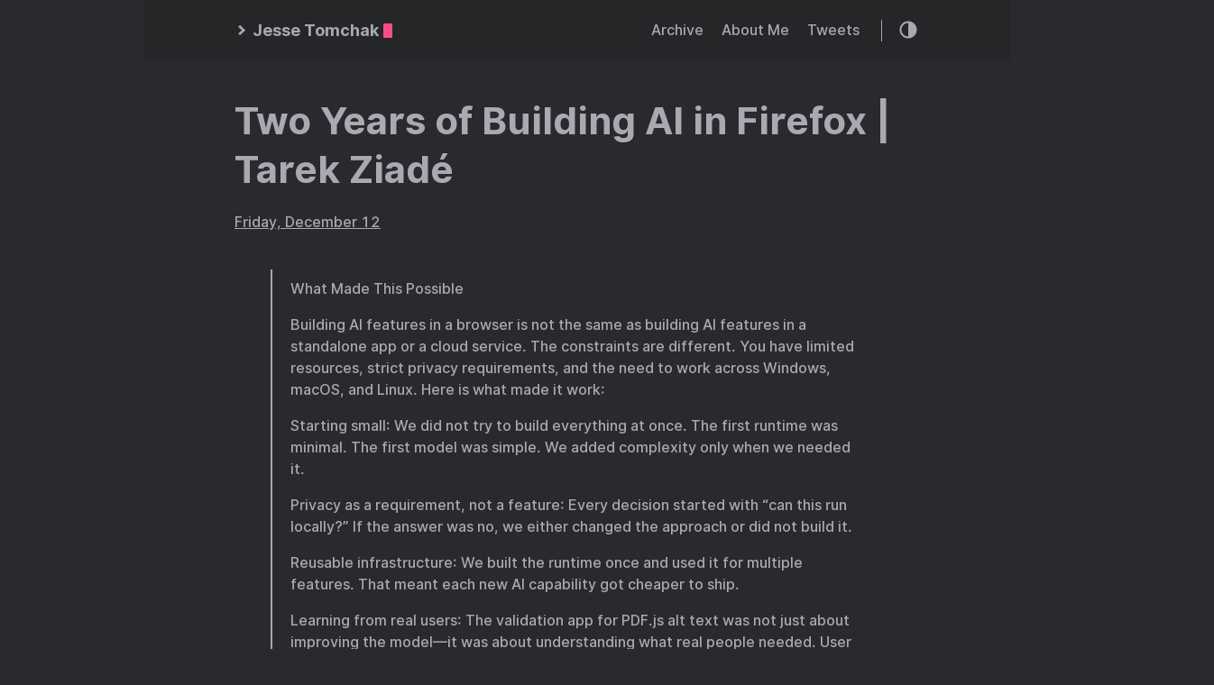

--- FILE ---
content_type: text/html; charset=utf-8
request_url: https://jessetomchak.com/categories/linked/
body_size: 35840
content:
<!DOCTYPE html>
<html lang="en">
<head>
  
    <title>
linked :: Jesse Tomchak</title>
  
  <meta http-equiv="content-type" content="text/html; charset=utf-8">
<meta name="viewport" content="width=device-width, initial-scale=1.0, maximum-scale=1">
<meta name="description" content=""/>
<meta name="keywords" content=""/>
<meta name="robots" content="noodp"/>
<link rel="canonical" href="https://jessetomchak.com/categories/linked/" />


<link rel="stylesheet" href="https://jessetomchak.com/assets/style.css">


<link rel="stylesheet" href="https://jessetomchak.com/style.css">
<link rel="stylesheet" type="text/css" href="/custom.css" />


<link rel="apple-touch-icon-precomposed" sizes="144x144" href="https://jessetomchak.com/img/apple-touch-icon-144-precomposed.png">
<link rel="shortcut icon" href="https://jessetomchak.com/img/favicon.png">


<meta name="twitter:card" content="summary" />
<meta name="twitter:title" content="linked :: Jesse Tomchak — " />
<meta name="twitter:description" content="" />
<meta name="twitter:site" content="https://jessetomchak.com/" />
<meta name="twitter:creator" content="" />
<meta name="twitter:image" content="">


<meta property="og:locale" content="en" />
<meta property="og:type" content="website" />
<meta property="og:title" content="linked :: Jesse Tomchak — ">
<meta property="og:description" content="" />
<meta property="og:url" content="https://jessetomchak.com/categories/linked/" />
<meta property="og:site_name" content="linked" />
<meta property="og:image" content="">
<meta property="og:image:width" content="2048">
<meta property="og:image:height" content="1024">



<link href="https://jessetomchak.com/categories/linked/feed.xml" rel="alternate" type="application/rss+xml" title="Jesse Tomchak" />
  <link href="https://jessetomchak.com/podcast.xml" rel="alternate" type="application/rss+xml" title="Podcast" />
  <link rel="alternate" type="application/json" title="Jesse Tomchak" href="https://jessetomchak.com/feed.json" />
  <link rel="EditURI" type="application/rsd+xml" href="https://jessetomchak.com/rsd.xml" />
<link rel="me" href="https://micro.blog/jtomchak" />

	<link rel="me" href="https://twitter.com/jtomchak" />


	<link rel="me" href="https://github.com/jtomchak" />


<link rel="authorization_endpoint" href="https://micro.blog/indieauth/auth" />
<link rel="token_endpoint" href="https://micro.blog/indieauth/token" />
<link rel="micropub" href="https://micro.blog/micropub" />
<link rel="microsub" href="https://micro.blog/microsub" />
<link rel="webmention" href="https://micro.blog/webmention" />
<link rel="subscribe" href="https://micro.blog/users/follow" />
<link rel="me" href="https://cogwheel.social/@jesse" />






	


	<meta property="og:title" content="linked" />


<meta property="og:description" content="Follow &lt;a href=&#34;https://micro.blog/jtomchak&#34;&gt;@jtomchak on Micro.blog&lt;/a&gt;." />
<meta property="og:type" content="article" />
<meta property="og:url" content="https://jessetomchak.com/categories/linked/" />








  
    <meta property="og:updated_time" content="2025-12-12T08:22:29-07:00"/>
  








</head>
<body class="dark-theme">
<div class="container">
  <header class="header">
  <span class="header__inner">
    <a href="https://jessetomchak.com/" class="logo" style="text-decoration: none;">
  
    <span class="logo__mark"><svg xmlns="http://www.w3.org/2000/svg" class="greater-icon" width="44" height="44" viewBox="0 0 44 44">
  <polyline fill="none" stroke="#000" stroke-width="2" points="15 8 29.729 22.382 15 35.367"/>
</svg>
</span>
    <span class="logo__text">Jesse Tomchak</span>
    <span class="logo__cursor"></span>
  
</a>

    <span class="header__right">
      
        <nav class="menu">
  <ul class="menu__inner menu__inner--desktop">
    
      
        
          <li><a href="/archive/">Archive</a></li>
        
      
        
          <li><a href="/about/">About Me</a></li>
        
      
        
          <li><a href="/tweets/">Tweets</a></li>
        
      
    
  </ul>

  <ul class="menu__inner menu__inner--mobile">
    
      
        <li><a href="/archive/">Archive</a></li>
      
    
      
        <li><a href="/about/">About Me</a></li>
      
    
      
        <li><a href="/tweets/">Tweets</a></li>
      
    
  </ul>
</nav>

        <span class="menu-trigger">
          <svg xmlns="http://www.w3.org/2000/svg" viewBox="0 0 24 24">
            <path d="M0 0h24v24H0z" fill="none"/>
            <path d="M3 18h18v-2H3v2zm0-5h18v-2H3v2zm0-7v2h18V6H3z"/>
          </svg>
        </span>
      
      <span class="theme-toggle">
        <svg class="theme-toggler" width="24" height="24" viewBox="0 0 48 48" fill="none" xmlns="http://www.w3.org/2000/svg">
  <path d="M22 41C32.4934 41 41 32.4934 41 22C41 11.5066 32.4934 3 22
  3C11.5066 3 3 11.5066 3 22C3 32.4934 11.5066 41 22 41ZM7 22C7
  13.7157 13.7157 7 22 7V37C13.7157 37 7 30.2843 7 22Z"/>
</svg>

      </span>
    </span>
  </span>
</header>


  <div class="content">
    
  <div class="posts">
    
    
    

    
    <div class="post on-list">
      <h1 class="post-title"><a href="https://jessetomchak.com/2025/12/12/two-years-of-building-ai.html"><a href="https://blog.ziade.org/2025/12/05/two-years-of-ai-at-mozilla/">Two Years of Building AI in Firefox | Tarek Ziadé</a></a></h1>
      
      <div class="post-meta">
        <span class="post-date">
          <a href="/2025/12/12/two-years-of-building-ai.html">Friday, December 12</a>
        </span>
        
        
      </div>

      

      

      <div class="post-content">
		<blockquote>
<p>What Made This Possible</p>
<p>Building AI features in a browser is not the same as building AI features in a standalone app or a cloud service. The constraints are different. You have limited resources, strict privacy requirements, and the need to work across Windows, macOS, and Linux. Here is what made it work:</p>
<p>Starting small: We did not try to build everything at once. The first runtime was minimal. The first model was simple. We added complexity only when we needed it.</p>
<p>Privacy as a requirement, not a feature: Every decision started with “can this run locally?” If the answer was no, we either changed the approach or did not build it.</p>
<p>Reusable infrastructure: We built the runtime once and used it for multiple features. That meant each new AI capability got cheaper to ship.</p>
<p>Learning from real users: The validation app for PDF.js alt text was not just about improving the model—it was about understanding what real people needed. User feedback drove every iteration.</p>
</blockquote>
        
      </div>
	  
    </div>
    
    <div class="post on-list">
      <h1 class="post-title"><a href="https://jessetomchak.com/2025/12/09/chattanoogas-municipal-fiber-network-has.html">[Chattanooga’s Municipal Fiber Network Has Delivered $5.3 Billion in Community Benefits, New Study Finds | Welcome to Community Networks](<a href="https://communitynets.org/content/chattanoogas-municipal-fiber-network-has-delivered-53-billion-community-benefi">https://communitynets.org/content/chattanoogas-municipal-fiber-network-has-delivered-53-billion-community-benefi</a></a></h1>
      
      <div class="post-meta">
        <span class="post-date">
          <a href="/2025/12/09/chattanoogas-municipal-fiber-network-has.html">Tuesday, December 9</a>
        </span>
        
        
      </div>

      

      

      <div class="post-content">
		<blockquote>
<p>The return on investment has been extraordinary: the network has delivered 6.4 times the value of its original $396 million investment, the study indicates.</p>
</blockquote>
<p>💥</p>
        
      </div>
	  
    </div>
    
    <div class="post on-list">
      <h1 class="post-title"><a href="https://jessetomchak.com/2025/10/29/050346.html"><a href="https://marvinh.dev/blog/building-from-first-principles/">Building From First Principles</a></a></h1>
      
      <div class="post-meta">
        <span class="post-date">
          <a href="/2025/10/29/050346.html">Tuesday, October 28</a>
        </span>
        
        
      </div>

      

      

      <div class="post-content">
		<blockquote>
<p>Their code pretty much reflects this philosophy: Plain, boring and concise with no fluff. You can easily read it top to bottom without needing to jump around to get the bigger picture. There is very little noise there. There is this pragmatic minimalism to it. You won&rsquo;t find layers of abstractions for abstraction&rsquo;s sake. The biggest &ldquo;debate&rdquo; - if you could even call it that - usually revolves around how to structure data or where to put side effects.</p>
</blockquote>
<p>Clarity is key indeed.</p>
        
      </div>
	  
    </div>
    
    <div class="post on-list">
      <h1 class="post-title"><a href="https://jessetomchak.com/2025/09/10/rsl-collectivehttpsrslcollectiveorg.html"><a href="https://rslcollective.org/">RSL Collective</a></a></h1>
      
      <div class="post-meta">
        <span class="post-date">
          <a href="/2025/09/10/rsl-collectivehttpsrslcollectiveorg.html">Wednesday, September 10</a>
        </span>
        
        
      </div>

      

      

      <div class="post-content">
		<blockquote>
<p>The nonprofit RSL Collective brings together millions of online publishers and creators to protect their rights and negotiate for fair compensation from AI companies.</p>
</blockquote>
<p>Definitely something to keep an eye on moving forward.</p>
        
      </div>
	  
    </div>
    
    <div class="post on-list">
      <h1 class="post-title"><a href="https://jessetomchak.com/2025/08/26/why-america-doesnt-build-enough.html"><a href="https://www.vox.com/politics/459236/housing-shortage-yimby-zoning-abundance-labor-tariffs">Why America doesn’t build enough housing | Vox</a></a></h1>
      
      <div class="post-meta">
        <span class="post-date">
          <a href="/2025/08/26/why-america-doesnt-build-enough.html">Tuesday, August 26</a>
        </span>
        
        
      </div>

      

      

      <div class="post-content">
		<blockquote>
<p>Zoning rules prohibit the construction of apartment buildings on roughly 75 percent of America’s residential land. Throughout much of this territory, land-use laws effectively require all single-family homes to be spacious (and thus, pricey to build or buy). Even in city centers, parking mandates often make multifamily housing financially or physically nonviable.</p>
</blockquote>
<p>Just nuts. No great mystery why there isn&rsquo;t enough housing. 🙄</p>
        
      </div>
	  
    </div>
    
    <div class="post on-list">
      <h1 class="post-title"><a href="https://jessetomchak.com/2025/08/22/213024.html"><a href="https://menial.co.uk/blog/2025/08/16/base-3.0-released/">Base 3.0 Released | Menial</a></a></h1>
      
      <div class="post-meta">
        <span class="post-date">
          <a href="/2025/08/22/213024.html">Friday, August 22</a>
        </span>
        
        
      </div>

      

      

      <div class="post-content">
		<blockquote>
<p>The app has had a major overhaul to all areas while keeping a familiar UI.
Base 3 is faster, more capable and even nicer to use.</p>
</blockquote>
<p>Very nice.</p>
        
      </div>
	  
    </div>
    
    <div class="post on-list">
      <h1 class="post-title"><a href="https://jessetomchak.com/2025/06/06/could-floating-solar-panels-on.html"><a href="https://arstechnica.com/science/2025/06/can-floating-solar-panels-on-a-reservoir-help-the-colorado-river/">Could floating solar panels on a reservoir help the Colorado River? - Ars Technica</a></a></h1>
      
      <div class="post-meta">
        <span class="post-date">
          <a href="/2025/06/06/could-floating-solar-panels-on.html">Friday, June 6</a>
        </span>
        
        
      </div>

      

      

      <div class="post-content">
		<blockquote>
<p>In September, GRIC is planning to break ground on another experimental effort to conserve water while generating electricity: floating solar. Between its canal canopies and the new project that would float photovoltaic panels on a reservoir it is building, GRIC hopes to one day power all of its canal and irrigation operations with solar electricity, transforming itself into one of the most innovative and closely watched water users in the West in the process.</p>
</blockquote>
<p>As someone in Arizona that spends a lot of time walking the canals, there&rsquo;s one that runs close to my house, a great place to walk the dog or for jogging, I think this is a great idea.</p>
        
      </div>
	  
    </div>
    
    <div class="post on-list">
      <h1 class="post-title"><a href="https://jessetomchak.com/2025/05/29/report-apple-will-jump-straight.html"><a href="https://arstechnica.com/gadgets/2025/05/report-apple-will-jump-straight-to-ios-26-in-shift-to-year-based-version-numbers/">Report: Apple will jump straight to “iOS 26” in shift to year-based version numbers - Ars Technica</a></a></h1>
      
      <div class="post-meta">
        <span class="post-date">
          <a href="/2025/05/29/report-apple-will-jump-straight.html">Thursday, May 29</a>
        </span>
        
        
      </div>

      

      

      <div class="post-content">
		<blockquote>
<p>There may never be an iOS 19 or a macOS 16, according to reporting from Bloomberg&rsquo;s Mark Gurman. At its Worldwide Developers Conference next month, Apple reportedly plans to shift toward version numbers based on years rather than the current numbering system. This is intended to unify the company&rsquo;s current maze of version numbers; instead of iOS 19, iPadOS 19, macOS 16, tvOS 19, watchOS 11, and visionOS 3, we&rsquo;ll get iOS, iPadOS, macOS, tvOS, watchOS, and visionOS 26.</p>
</blockquote>
<p>That&rsquo;s a nice quality of life update.</p>
        
      </div>
	  
    </div>
    
    <div class="post on-list">
      <h1 class="post-title"><a href="https://jessetomchak.com/2025/05/15/carplay-ultra-the-next-generation.html"><a href="https://www.apple.com/newsroom/2025/05/carplay-ultra-the-next-generation-of-carplay-begins-rolling-out-today/">CarPlay Ultra, the next generation of CarPlay, begins rolling out today - Apple</a></a></h1>
      
      <div class="post-meta">
        <span class="post-date">
          <a href="/2025/05/15/carplay-ultra-the-next-generation.html">Thursday, May 15</a>
        </span>
        
        
      </div>

      

      

      <div class="post-content">
		<blockquote>
<p>Starting today, CarPlay Ultra, the next generation of CarPlay, is available with new Aston Martin vehicle orders in the U.S. and Canada, and will be available for existing models that feature the brand’s next-generation infotainment system through a software update in the coming weeks</p>
</blockquote>
<p>Announced in 2022 initially, and now <em>finally</em> available.</p>
        
      </div>
	  
    </div>
    
    <div class="post on-list">
      <h1 class="post-title"><a href="https://jessetomchak.com/2025/05/13/pete-rose-shoeless-joe-jackson.html"><a href="https://www.espn.com/mlb/story/_/id/45115659/pete-rose-shoeless-joe-jackson-players-reinstated-mlb">Pete Rose, &lsquo;Shoeless&rsquo; Joe Jackson among players reinstated by MLB - ESPN</a></a></h1>
      
      <div class="post-meta">
        <span class="post-date">
          <a href="/2025/05/13/pete-rose-shoeless-joe-jackson.html">Tuesday, May 13</a>
        </span>
        
        
      </div>

      

      

      <div class="post-content">
		<blockquote>
<p>&ldquo;Therefore, I have concluded that permanent ineligibility ends upon the passing of the disciplined individual, and Mr. Rose will be removed from the permanently ineligible list.&rdquo;</p>
</blockquote>
<blockquote>
<p>Manfred&rsquo;s decision ends the ban that Rose accepted from then-commissioner A. Bartlett Giamatti in August 1989, following an MLB investigation that determined the 17-time All-Star had bet on games while managing the Cincinnati Reds.</p>
</blockquote>
<p>Wow. While I&rsquo;m not much of a baseball fan these days. The idea of ending Pete Rose and Joe &ldquo;shoeless&rdquo; Jackson is just nuts. I didn&rsquo;t think I&rsquo;d ever see the day.</p>
        
      </div>
	  
    </div>
    
    <div class="post on-list">
      <h1 class="post-title"><a href="https://jessetomchak.com/2025/05/08/apple-hundreds-of-millions-to.html"><a href="https://arstechnica.com/tech-policy/2025/05/apple-motion-says-external-payments-fundamentally-change-its-app-store/">Apple: “Hundreds of millions to billions” lost without App Store commissions - Ars Technica</a></a></h1>
      
      <div class="post-meta">
        <span class="post-date">
          <a href="/2025/05/08/apple-hundreds-of-millions-to.html">Thursday, May 8</a>
        </span>
        
        
      </div>

      

      

      <div class="post-content">
		<blockquote>
<p>&ldquo;The new rules profoundly undercut the integrated iOS ecosystem that this Court sustained as lawful and that is the foundation of user trust and confidence in the App Store,&rdquo; Apple&rsquo;s motion reads. Compliance with the order would cost &ldquo;hundreds of millions to billions&rdquo; of dollars, &ldquo;which Apple can never recoup,&rdquo; Apple argues.</p>
</blockquote>
<p>Hahahahahhahahahah. 😂 Apple playing the &ldquo;woe is me, we&rsquo;re losing so much money, we wouldn&rsquo;t be able to survive?!?&rdquo; card is, in itself, hilarious.</p>
        
      </div>
	  
    </div>
    
    <div class="post on-list">
      <h1 class="post-title"><a href="https://jessetomchak.com/2025/04/24/comcast-president-bemoans-broadband-customer.html"><a href="https://arstechnica.com/tech-policy/2025/04/after-losing-customers-comcast-admits-prices-are-too-confusing-and-unpredictable/">Comcast president bemoans broadband customer losses: “We are not winning” - Ars Technica</a></a></h1>
      
      <div class="post-meta">
        <span class="post-date">
          <a href="/2025/04/24/comcast-president-bemoans-broadband-customer.html">Thursday, April 24</a>
        </span>
        
        
      </div>

      

      

      <div class="post-content">
		<blockquote>
<p>Comcast executives apparently realized something that customers have known and complained about for years: The Internet provider&rsquo;s prices aren&rsquo;t transparent enough and rise too frequently.</p>
</blockquote>
<blockquote>
<p>This might not have mattered much to cable executives as long as the total number of subscribers met their targets. But after reporting a net loss of 183,000 residential broadband customers in Q1 2025, Comcast President Mike Cavanagh said the company isn&rsquo;t &ldquo;winning in the marketplace&rdquo; during an earnings call today. The Q1 2025 customer loss was over three times larger than the net loss in Q1 2024.</p>
</blockquote>
<p>Shocking. 🙄</p>
        
      </div>
	  
    </div>
    
    <div class="post on-list">
      <h1 class="post-title"><a href="https://jessetomchak.com/2025/04/16/man-who-built-isp-instead.html"><a href="https://arstechnica.com/tech-policy/2022/08/man-who-built-isp-instead-of-paying-comcast-50k-expands-to-hundreds-of-homes/">Man who built ISP instead of paying Comcast $50K expands to hundreds of homes - Ars Technica</a></a></h1>
      
      <div class="post-meta">
        <span class="post-date">
          <a href="/2025/04/16/man-who-built-isp-instead.html">Wednesday, April 16</a>
        </span>
        
        
      </div>

      

      

      <div class="post-content">
		<blockquote>
<p>Life has changed a bit for Mauch since he became an Internet provider. &ldquo;I&rsquo;m definitely a lot more well-known by all my neighbors&hellip; I&rsquo;m saved in people&rsquo;s cell phones as &lsquo;fiber cable guy,'&rdquo; he said. &ldquo;The world around me has gotten a lot smaller, I&rsquo;ve gotten to know a lot more people.&rdquo;</p>
</blockquote>
<p>I&rsquo;d be open to running a neighborhood network for cheap reliable fiber to the home.</p>
        
      </div>
	  
    </div>
    
    <div class="post on-list">
      <h1 class="post-title"><a href="https://jessetomchak.com/2025/04/14/nvidia-starts-producing-its-blackwell.html"><a href="https://www.theverge.com/news/648086/nvidia-blackwell-ai-tsmc-arizona-plant">Nvidia starts producing its Blackwell AI chip at TSMC’s Arizona plant | The Verge</a></a></h1>
      
      <div class="post-meta">
        <span class="post-date">
          <a href="/2025/04/14/nvidia-starts-producing-its-blackwell.html">Monday, April 14</a>
        </span>
        
        
      </div>

      

      

      <div class="post-content">
		<blockquote>
<p>TSMC, or Taiwan Semiconductor Manufacturing Co., is the world’s biggest chipmaker and announced a $100 billion investment in US chipmaking last month. It began producing chips using the 4nm process at its Arizona factory in January and has plans to make chips with the more efficient 2nm technology by the end of the decade.</p>
</blockquote>
<p>Well that&rsquo;s impressive that they are producing 4nm and not legacy nodes and planning 2nm in the years ahead.</p>
        
      </div>
	  
    </div>
    
    <div class="post on-list">
      <h1 class="post-title"><a href="https://jessetomchak.com/2025/04/14/ai-isnt-ready-to-replace.html"><a href="https://arstechnica.com/ai/2025/04/researchers-find-ai-is-pretty-bad-at-debugging-but-theyre-working-on-it/">AI isn’t ready to replace human coders for debugging, researchers say - Ars Technica</a></a></h1>
      
      <div class="post-meta">
        <span class="post-date">
          <a href="/2025/04/14/ai-isnt-ready-to-replace.html">Monday, April 14</a>
        </span>
        
        
      </div>

      

      

      <div class="post-content">
		<blockquote>
<p>&ldquo;We believe this is due to the scarcity of data representing sequential decision-making behavior (e.g., debugging traces) in the current LLM training corpus,&rdquo; the blog post says. &ldquo;However, the significant performance improvement&hellip; validates that this is a promising research direction.&rdquo;</p>
</blockquote>
<blockquote>
<p>This initial report is just the start of the efforts, the post claims.  The next step is to &ldquo;fine-tune an info-seeking model specialized in gathering the necessary information to resolve bugs.&rdquo; If the model is large, the best move to save inference costs may be to &ldquo;build a smaller info-seeking model that can provide relevant information to the larger one.&rdquo;</p>
</blockquote>
<p>Safe for now I guess. 😉</p>
        
      </div>
	  
    </div>
    
    <div class="post on-list">
      <h1 class="post-title"><a href="https://jessetomchak.com/2025/03/24/tim-dont-kill-my-vibe.html"><a href="https://irace.me/vibe">Tim, don’t kill my vibe · Bryan Irace</a></a></h1>
      
      <div class="post-meta">
        <span class="post-date">
          <a href="/2025/03/24/tim-dont-kill-my-vibe.html">Monday, March 24</a>
        </span>
        
        
      </div>

      

      

      <div class="post-content">
		<blockquote>
<p>Barring a sharp correction, Apple looks increasingly likely to miss out on a generation of developers conditioned to first reach for tools like Cursor, Replit, or v0—especially as Apple’s own AI tooling remains notably absent. This goes well beyond enabling new entrants to “vibe code”—experienced mobile developers who, despite history with Xcode and a predilection for building native apps, are begrudgingly swapping out their tools in acknowledgement of the inarguable productivity benefits.</p>
</blockquote>
<p>I would say the tipping point has passed Apple by. As an institution they are unable or unwilling to self correct. High profit margins and market pressures won&rsquo;t kick in until it&rsquo;s far too late. (See Intel&rsquo;s last decade of record profits before their recent collapse) The product of AI has come and passed Apple by. As a platform juggernaut they will use those platform and duopoly powers to hold tight and remain relevant.</p>
        
      </div>
	  
    </div>
    
    <div class="post on-list">
      <h1 class="post-title"><a href="https://jessetomchak.com/2025/02/21/apple-pulls-encryption-feature-from.html"><a href="https://www.theverge.com/news/617273/apple-removes-encryption-advanced-data-protection-adp-uk-spying-backdoor">Apple pulls encryption feature from UK over government spying demands | The Verge</a></a></h1>
      
      <div class="post-meta">
        <span class="post-date">
          <a href="/2025/02/21/apple-pulls-encryption-feature-from.html">Friday, February 21</a>
        </span>
        
        
      </div>

      

      

      <div class="post-content">
		<blockquote>
<p>Apple has stopped offering its end-to-end encrypted iCloud storage, Advanced Data Protection (ADP), to new users in the UK, and will require existing users to disable the feature at some point in the future. The move comes following reports earlier this month that UK security services requested Apple grant them backdoor access to worldwide users’ encrypted backups.</p>
</blockquote>
<p>What the shit?!?!?</p>
        
      </div>
	  
    </div>
    
    <div class="post on-list">
      <h1 class="post-title"><a href="https://jessetomchak.com/2025/02/18/systems-the-purpose-of-a.html"><a href="https://www.anildash.com/2024/05/29/systems-the-purpose-of-a-system/">Systems: The Purpose of a System is What It Does - Anil Dash</a></a></h1>
      
      <div class="post-meta">
        <span class="post-date">
          <a href="/2025/02/18/systems-the-purpose-of-a.html">Tuesday, February 18</a>
        </span>
        
        
      </div>

      

      

      <div class="post-content">
		<blockquote>
<p>The most effective and broadly-understand articulation of this idea is the phrase, “the purpose of a system is what it does”, often abbreviated as POSIWID. The term comes to us from the field of cybernetics, and the work of Stafford Beer, but this is one of those wonderful areas where you really don’t have to read a lot of theory or study a lot of the literature to immediately get value out of the concept. (Though if you have time, do dig into the decades of research here; you&rsquo;ll enjoy it!)</p>
</blockquote>
<p>The system isn&rsquo;t broken. It&rsquo;s working exactly as it was designed to. What to change to the system. Change its desired outcome, its incentives to be successful. That where the correction is needed.</p>
        
      </div>
	  
    </div>
    
    <div class="post on-list">
      <h1 class="post-title"><a href="https://jessetomchak.com/2025/02/18/our-lack-of-affordable-housing.html"><a href="https://www.vox.com/housing/399656/stuck-mobility-moving-progressives-nimby-affordable-housing-zoning-opportunity">Our lack of affordable housing is mucking up the American dream | Vox</a></a></h1>
      
      <div class="post-meta">
        <span class="post-date">
          <a href="/2025/02/18/our-lack-of-affordable-housing.html">Tuesday, February 18</a>
        </span>
        
        
      </div>

      

      

      <div class="post-content">
		<blockquote>
<p>What we have right now in America is a society that is increasingly marrying European levels of stasis to American levels of social welfare policy, and that is the worst of both worlds. We’re not helping people go where the opportunities are and we don’t help them where they’re living either. And that strikes me as dangerous and unsustainable and also inhumane. And so it’s a real choice that America faces at this moment to decide which of those two models it wants to pursue.</p>
</blockquote>
        
      </div>
	  
    </div>
    
    <div class="post on-list">
      <h1 class="post-title"><a href="https://jessetomchak.com/2025/02/12/common-factors-link-rise-in.html"><a href="https://arstechnica.com/cars/2025/02/common-factors-link-rise-in-pedestrian-deaths-fixing-them-will-be-tough/">Common factors link rise in pedestrian deaths—fixing them will be tough - Ars Technica</a></a></h1>
      
      <div class="post-meta">
        <span class="post-date">
          <a href="/2025/02/12/common-factors-link-rise-in.html">Wednesday, February 12</a>
        </span>
        
        
      </div>

      

      

      <div class="post-content">
		<blockquote>
<p>AAA&rsquo;s study also points out how difficult it will be to fix some of the contributors to this problem. In many places, the built environment needs to be changed, but it&rsquo;s expensive, and American society is just too accepting of traffic deaths to demand it happen. There are clashes between local and state governments—the latter often owns the arterial roads where these deaths are happening, leaving the cities powerless to take action themselves.</p>
</blockquote>
<p>It&rsquo;s a long slow path back from the car centric cities we&rsquo;ve built. The time to start is now.</p>
        
      </div>
	  
    </div>
    
    <div class="post on-list">
      <h1 class="post-title"><a href="https://jessetomchak.com/2025/02/08/once-again-the-only-way.html"><a href="https://www.macworld.com/article/2525708/the-app-store-era-must-end-apples-already-got-the-solution.html">Once again, the only way forward is the Mac | Macworld</a></a></h1>
      
      <div class="post-meta">
        <span class="post-date">
          <a href="/2025/02/08/once-again-the-only-way.html">Saturday, February 8</a>
        </span>
        
        
      </div>

      

      

      <div class="post-content">
		<blockquote>
<p>There’s absolutely nothing fundamental in the App Store concept that requires it to be the only pathway for software on the iPhone. But limiting things to the App Store gave Apple complete control of its new software platform, which in those early days was very much still under construction. I understand why Apple had that impulse, why it wanted to protect what it was building, and why it didn’t want the iPhone to be defined by software in any way that Apple didn’t agree with.</p>
</blockquote>
<blockquote>
<p>But over time, the inevitable happened: Apple used the exclusivity of the App Store and its total control over the platform to extract money through rent-seeking and to bar businesses from admitting that the web existed outside their apps. Perhaps worst of all, the App Store’s exclusivity allowed Apple to essentially treat app developers as Apple employees, forcing them to follow Apple’s guidelines and please Apple’s approval apparatus before their apps would be allowed to be seen by the public. Whole classes of apps were banned entirely, some publicly, some silently.</p>
</blockquote>
<p>Enough said.</p>
        
      </div>
	  
    </div>
    
    <div class="post on-list">
      <h1 class="post-title"><a href="https://jessetomchak.com/2025/02/04/emerging-patterns-in-building-genai.html"><a href="https://martinfowler.com/articles/gen-ai-patterns/#rag">Emerging Patterns in Building GenAI Products</a></a></h1>
      
      <div class="post-meta">
        <span class="post-date">
          <a href="/2025/02/04/emerging-patterns-in-building-genai.html">Tuesday, February 4</a>
        </span>
        
        
      </div>

      

      

      <div class="post-content">
		<blockquote>
<p>We then handle user requests by using the embedding model to create an embedding for the query. We use that embedding with a ANN similarity search on the vector store to retrieve matching fragments. Next we use the RAG prompt template to combine the results with the original query, and send the complete input to the LLM.</p>
</blockquote>
<p>A nice quick rundown of RAG implementation.</p>
        
      </div>
	  
    </div>
    
    <div class="post on-list">
      <h1 class="post-title"><a href="https://jessetomchak.com/2025/02/02/084927.html"><a href="https://daverupert.com/2025/02/on-government-efficiency/">On government efficiency - daverupert.com</a></a></h1>
      
      <div class="post-meta">
        <span class="post-date">
          <a href="/2025/02/02/084927.html">Sunday, February 2</a>
        </span>
        
        
      </div>

      

      

      <div class="post-content">
		<blockquote>
<p>Transportation. I don’t think individuals should plan and build their own highways. I’d like a government to do that. I also think every American owning their own car that sits parked 95% of the time is a waste of money and space, even if it does make the GDP chart go up. You need a big extra room to store cars at home and a downtown filled with concrete ramps to store cars at work. Or an enormous parking lot to store cars at the store. Is this not a form waste? There’s no way a train makes money and is a profitable business… but more trains equals less traffic. We know adding new ten million dollar a mile lanes to an already impossibly wide interstate creates more traffic, more road rage, and more traffic deaths. That is folly and an inefficiency governments can step in and solve.</p>
</blockquote>
<p>100% agree with every word.</p>
        
      </div>
	  
    </div>
    
    <div class="post on-list">
      <h1 class="post-title"><a href="https://jessetomchak.com/2025/01/31/dell-is-making-everyone-return.html"><a href="https://www.theverge.com/news/603963/dell-return-to-office-stellantis-jpmorgan">Dell is making everyone return to office, too | The Verge</a></a></h1>
      
      <div class="post-meta">
        <span class="post-date">
          <a href="/2025/01/31/dell-is-making-everyone-return.html">Friday, January 31</a>
        </span>
        
        
      </div>

      

      

      <div class="post-content">
		<blockquote>
<p>Technically, Dell had already required its sales, manufacturing, and lab engineers to return to office. The email cites the “new speed, energy, and passion” from those teams as a reason for implementing it company-wide globally. For previously remote workers who don’t live near an office, Dell says they can continue to work remotely.</p>
</blockquote>
<p>Image living an hour away from the office, and now spending 2 hours each day in the car simply traveling to and from the office. Doesn&rsquo;t <em>sound</em> more productive.</p>
        
      </div>
	  
    </div>
    
    <div class="post on-list">
      <h1 class="post-title"><a href="https://jessetomchak.com/2025/01/31/spaghetti-code-is-a-people.html"><a href="https://gomakethings.com/spaghetti-code-is-a-people-problem/">Spaghetti code is a people problem | Go Make Things</a></a></h1>
      
      <div class="post-meta">
        <span class="post-date">
          <a href="/2025/01/31/spaghetti-code-is-a-people.html">Friday, January 31</a>
        </span>
        
        
      </div>

      

      

      <div class="post-content">
		<blockquote>
<p>If you want to stop spaghetti code, you’re better served investing in good documentation and developer discipline.</p>
</blockquote>
<p>Nailed it.</p>
        
      </div>
	  
    </div>
    
    <div class="pagination">
  <div class="pagination__buttons">
    
    
      <span class="button next">
        <a href="/categories/linked/page/2/">
          <span class="button__text">Older posts</span>
          <span class="button__icon">→</span>
        </a>
      </span>
    
  </div>
</div>

  </div>

  </div>

  
    <footer class="footer">
  <div class="footer__inner">
    
      <div class="copyright">
        <span>© 2025 Powered by <a href="https://gohugo.io">Hugo</a></span>
        <span>Theme created by <a href="https://twitter.com/panr">panr</a></span>
      </div>
    
  </div>
</footer>

<script src="https://jessetomchak.com/assets/main.js"></script>
<script src="https://jessetomchak.com/assets/prism.js"></script>


  
</div>




</body>
</html>
